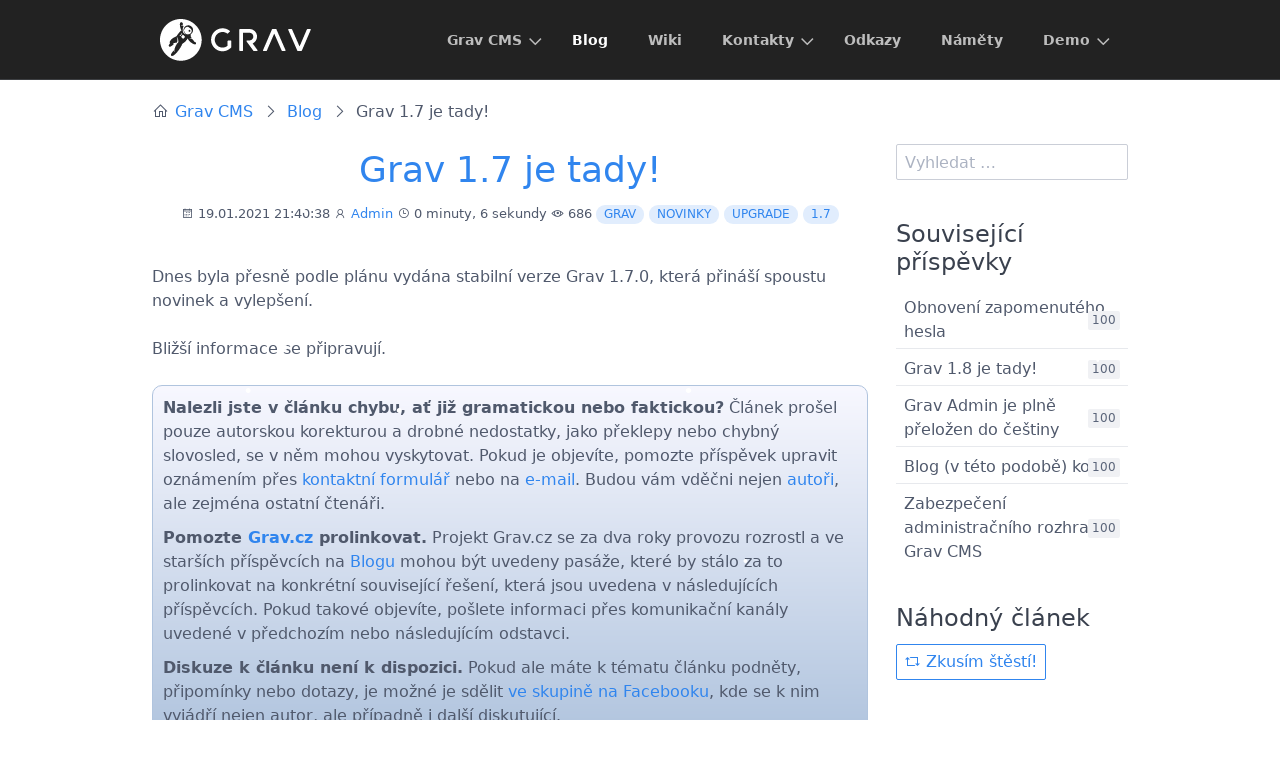

--- FILE ---
content_type: text/html; charset=utf-8
request_url: https://www.grav.cz/blog/grav-1-7-je-tady
body_size: 7830
content:
<!DOCTYPE html>
<html lang="cs">
<head>

    <meta charset="utf-8" />
    <title>Grav 1.7 je tady! | Grav.cz</title>

    <meta http-equiv="X-UA-Compatible" content="IE=edge">
    <meta name="viewport" content="width=device-width, initial-scale=1">
        <meta name="generator" content="GravCMS" />
    <meta name="description" content="Nová stabilní verze Grav 1.7 je tady!" />
    <meta name="keywords" content="Grav, verze, nová, stabilní, aktualizace, upgrade" />

    <link rel="icon" type="image/png" href="/user/themes/quark/images/favicon.png" />
    <link rel="canonical" href="https://www.grav.cz/blog/grav-1-7-je-tady" />

                            
                
    <link href="/user/plugins/markdown-notices/assets/notices.css" type="text/css" rel="stylesheet">
<link href="/user/plugins/tecart-cookie-manager/assets/vendor/cookieconsent/cookieconsent.min.css" type="text/css" rel="stylesheet">
<link href="/user/plugins/tecart-cookie-manager/assets/css/tecart-cookie-manager.min.css" type="text/css" rel="stylesheet">
<link href="/user/plugins/breadcrumbs/css/breadcrumbs.css" type="text/css" rel="stylesheet">
<link href="/user/plugins/form/assets/form-styles.css" type="text/css" rel="stylesheet">
<link href="/user/plugins/page-toc/assets/page-toc-anchors.css" type="text/css" rel="stylesheet">
<link href="/user/plugins/simplesearch/css/simplesearch.css" type="text/css" rel="stylesheet">
<link href="/user/plugins/highlight/css/gradient-dark.css" type="text/css" rel="stylesheet">
<link href="/user/plugins/login/css/login.css" type="text/css" rel="stylesheet">
<link href="/user/themes/quark/css-compiled/spectre.min.css" type="text/css" rel="stylesheet">
<link href="/user/themes/quark/css-compiled/theme.min.css" type="text/css" rel="stylesheet">
<link href="/user/themes/quark-inherit/css/custom.css" type="text/css" rel="stylesheet">
<link href="/user/themes/quark/css/line-awesome.min.css" type="text/css" rel="stylesheet">

    <script src="/system/assets/jquery/jquery-2.x.min.js"></script>
<script src="/user/themes/quark-inherit/js/snowstorm-min.js"></script>
<script src="/user/plugins/tecart-cookie-manager/assets/vendor/cookieconsent/cookieconsent.min.js" async></script>
<script src="/user/plugins/tecart-cookie-manager/assets/js/tecart-cookie-manager.min.js" async></script>
<script src="/user/plugins/highlight/js/highlight.pack.js"></script>
<script>
document.addEventListener("DOMContentLoaded", function() {
        setTimeout(
        function() {
            var pluginConfig = {"enabled":true,"data_storage":"data"};
            var cookieBannerData = {"banner_title":"Nastaven\u00ed cookies!","banner_cat_title":"V\u00e1\u0161 osobn\u00ed spr\u00e1vce banner\u016f soubor\u016f cookie","banner_text":"Tato webov\u00e1 str\u00e1nka ukl\u00e1d\u00e1 \u00fadaje, jako jsou soubory cookie, za \u00fa\u010delem umo\u017en\u011bn\u00ed nezbytn\u00fdch funkc\u00ed webov\u00fdch str\u00e1nek, v\u010detn\u011b anal\u00fdzy, c\u00edlen\u00ed a personalizace. Sv\u00e1 nastaven\u00ed m\u016f\u017eete kdykoli zm\u011bnit nebo p\u0159ijmout v\u00fdchoz\u00ed nastaven\u00ed. <a href=\"\/soukromi\">V\u00edce informac\u00ed.<\/a>","button_accept_text":"Povolit v\u0161e","button_accept_layout":"layout-2","button_settings_active":"activated","button_settings_text":"Vlastn\u00ed nastaven\u00ed","button_settings_layout":"layout-2","button_settings_empty":"Nejsou k dispozici \u017e\u00e1dn\u00e1 nastaven\u00ed.","button_deny_active":"activated","button_deny_text":"Pouze nutn\u00e9","button_deny_layout":"layout-2","banner_revokable_text":"Obnovit nastaven\u00ed soubor\u016f cookie","button_revokable_color":"#7faf34","button_revokable_text_color":"#ffffff"};
            var cookieBannerScripts = [{"script_title":"Google","script_text":"<!-- Global site tag (gtag.js) - Google Analytics -->\n<script async src=\"https:\/\/www.googletagmanager.com\/gtag\/js?id=G-NX0TCL5PYR\"><\/script>\n<script>\n  window.dataLayer = window.dataLayer || [];\n  function gtag(){dataLayer.push(arguments);}\n  gtag('js', new Date());\n\n  gtag('config', 'G-NX0TCL5PYR');\n<\/script>","script_category":"Analytics","script_cookies":"1","script_cookies_standard":"activated"}];
            var cookieBannerCategories = [{"category_title":"Analytics","category_cookies":"deactivated","category_text":"Google Analytics"}];
            var cookieBannerCategoriesData = {"categories":[{"category_title":"Analytics","category_cookies":"deactivated","category_text":"Google Analytics"}],"categories_save_text":"Ulo\u017eit nastaven\u00ed","categories_save_layout":"layout-1"};

                        var tcb = new TecartCookieBanner(cookieBannerData, cookieBannerScripts, cookieBannerCategories, cookieBannerCategoriesData);
            tcb.init();

                        const openModalButton = document.getElementsByClassName("tcb-settings-btn")[0];
            if(openModalButton != null){
                openModalButton.onclick = function(){
                    document.getElementById("tcb-settings-modal").style.display = "block";
                };
            }

                        const closeModal = document.getElementById("tcb-settings-close-btn");
            if(closeModal != null) {
                closeModal.onclick = function() {
                    document.getElementById("tcb-settings-modal").style.display = "none";
                }
            }

                                    const saveSettingsModal = document.getElementById("tcb-save-settings-btn");
            if(saveSettingsModal != null) {
                saveSettingsModal.addEventListener('click', () => {
                    document.getElementById("tcb-settings-modal").style.display = "none";
                    document.getElementsByClassName("cc-window")[0].style.display = "none";
                    document.getElementsByClassName("cc-revoke")[0].style.display = "block";
                    document.getElementsByClassName("cc-window")[0].classList.add("cc-invisible");
                    tcb.onCheckboxSettings();
                });
            }

                        const disabledCheckbox = document.querySelectorAll('input[name=tcbCookieScripts][disabled="disabled"]');
            disabledCheckbox.onclick = function() {
                return false;
            };

                        var page_scrolled = tcb.getCookieByName('cookieconsent_scrolled');
            if(page_scrolled !== 'scrolled') {
                document.addEventListener ('scroll', function (){
                    tcb.onScrollIncludes();
                });
            }

        }, 3000);
});
</script>
<script>
hljs.initHighlightingOnLoad();
</script>

<script>snowStorm.excludeMobile = false;</script>
</head>
<body id="top" class=" header-fixed header-animated header-dark sticky-footer">
    <div id="page-wrapper">
            <section id="header" class="section">
            <section class="container grid-lg">
                <nav class="navbar">
                    <section class="navbar-section logo">
                        <a href="/" class="navbar-brand mr-10">
  <svg xmlns="http://www.w3.org/2000/svg" fill-rule="evenodd" viewBox="0 0 504 140" clip-rule="evenodd"><path d="M235.83 71.56h-7.98c-1.2 0-2.2 1-2.2 2.2V89.1l-.15.13c-4.7 3.96-10.64 6.14-16.72 6.14-14.36 0-26.04-11.68-26.04-26.04s11.68-26.04 26.04-26.04c5.58 0 10.92 1.76 15.44 5.1.87.66 2.1.57 2.86-.2l5.7-5.7c.44-.44.67-1.05.63-1.68-.02-.62-.32-1.2-.82-1.6-6.76-5.35-15.2-8.3-23.8-8.3-21.18 0-38.42 17.23-38.42 38.4 0 21.2 17.24 38.42 38.42 38.42 10.93 0 21.4-4.7 28.7-12.9.35-.4.55-.93.55-1.47v-19.6c0-1.22-.98-2.2-2.2-2.2M502.8 34.44c-.4-.6-1.1-.98-1.84-.98h-8.7c-.87 0-1.66.52-2 1.32l-24.5 56.84-24.9-56.85c-.36-.8-1.15-1.3-2.02-1.3h-8.72c-.74 0-1.44.36-1.84.98-.4.62-.48 1.4-.17 2.1l30.2 68.85c.34.8 1.13 1.32 2 1.32h11c.88 0 1.67-.53 2.02-1.33l29.66-68.87c.3-.68.22-1.47-.2-2.1"/><path d="M388.68 34.77c-.35-.8-1.14-1.32-2-1.32h-11c-.88 0-1.67.53-2.02 1.33L344 103.64c-.3.68-.22 1.47.18 2.08.4.62 1.1 1 1.84 1h8.7c.86 0 1.66-.53 2-1.33l24.5-56.86 24.9 56.86c.36.8 1.15 1.32 2.02 1.32h8.72c.74 0 1.44-.38 1.84-1 .4-.62.47-1.4.17-2.1l-30.2-68.85zM309.2 81.52l.47-.22c8.68-4.2 14.28-13.1 14.28-22.67 0-13.88-11.3-25.18-25.17-25.18H266.9c-1.2 0-2.2 1-2.2 2.2v68.86c0 1.23 1 2.22 2.2 2.22h8c1.2 0 2.2-1 2.2-2.2V45.8h21.68c7.05 0 12.8 5.75 12.8 12.8 0 5.9-4 11-9.73 12.42-1.04.26-2.07.4-3.07.4h-7.98c-.83 0-1.6.46-1.96 1.2-.38.73-.3 1.62.2 2.3l22.6 30.87c.42.58 1.08.92 1.78.92h9.9c.84 0 1.6-.47 1.97-1.2.37-.75.3-1.64-.2-2.3l-15.9-21.7zM107.2 80.97c-7.26-4.8-11.4-8.85-15.02-16.1-2.47 4.97-8.24 12.37-17.96 18.2-4.86 15.1-27.96 44-35.43 39.9-2.22-1.2-2.64-2.8-2.15-4.45.54-4.13 9.08-13.62 9.08-13.62s.18 2 2.92 6.18c-3.6-11.2 5.96-25.03 8.5-29.73 3.98-1.27 4.27-6.4 4.27-6.4.26-7.9-3.28-13.63-6.7-17.05 2.46 3 3.25 7.54 3.37 11.7v.02c0 .47 0 .93 0 1.4-.12 3.43-1.16 8.18-3.38 8.18v.03c-2.28-.1-5.1.4-7.63 1.18l-5.6 1.34s2.98-.13 4.6 1.25c-1.8 2.9-5.78 6.53-10.22 8.58-6.45 3-8.3-2.96-5.03-6.84.8-.94 1.62-1.74 2.38-2.4-.5-.5-.8-1.2-.88-2.06 0 0 0 0 0-.02-.46-1.97-.2-4.54 2.6-8.62.54-.86 1.2-1.75 2-2.65.02-.04.04-.07.07-.1.03-.04.07-.08.1-.12.02-.02.04-.04.06-.06.2-.23.42-.45.64-.67 3.34-3.4 8.6-6.96 16.9-10.15C64.4 43.68 67.94 41 67.94 41c1.07-1.1 2.94-2.45 3.63-2.8-5.05-8.77-6.07-21.15-4.75-24.5-.1.2-.2.38-.3.57.5-1.14.83-1.5 1.34-2.1 1.38-1.64 6.06-2.5 7.74.96.9 1.84 1.06 4.23 1.03 6.02-3.7-.2-7.06 4.04-7.06 4.04s3.07-1.46 6.88-1.5c0 0 1 .9 2.28 2.56-1.7 3.2-4.52 10.02-2.5 17.16.35 1.4.86 2.62 1.5 3.65.02.05.04.1.07.14.05.07.1.13.14.2 3.37 5.06 9.54 5.66 9.54 5.66-2.9-1.45-5.27-3.76-6.8-6.56-.82-1.5-1.3-2.77-1.6-3.77-1.64-6.3.77-10 2.14-12.47 3.17-4.9 8.95-7.9 15.15-7.18 8.72 1 14.97 8.86 13.98 17.57-.6 5.32-3.78 9.72-8.15 12.12 1.05 2.84-.07 6.28-.07 6.28 2.64 3.32 2.76 5.23 2.67 7-3.36-.55-6.62 1.7-6.62 1.7s6.48-1.53 10.24 1.82c2.44 2.64 4.08 5 5.05 6.77 1.4 2.5 7.86 2.68 7.12 7.2-.74 4.5-5.68 4.53-13.4-.57M69.56 0C31.15 0 0 31.15 0 69.57c0 38.42 31.15 69.57 69.57 69.57 38.42 0 69.57-31.15 69.57-69.57C139.14 31.15 108 0 69.57 0M73.8 51.7c.8-.82.8-2.14 0-2.95-.82-.82-2.14-.82-2.95 0-.82.8-.82 2.13 0 2.94.8.8 2.13.8 2.95 0M66.45 53.15c-.82.8-.82 2.13 0 2.95.8.8 2.13.8 2.94 0 .8-.82.8-2.14 0-2.95-.82-.8-2.14-.8-2.95 0"/><path d="M79.23 54.23c-1.27-1.27-3.34-1.27-4.6 0l-2.72 2.7c-1.27 1.3-1.27 3.35 0 4.63l3 2.97c1.26 1.28 3.32 1.28 4.6 0l2.7-2.7c1.28-1.28 1.28-3.35 0-4.62l-2.97-2.97zM95.76 41.44c-2.15-2.57 1.87-7.25 4.4-4.46 4.64 5.15-2.25 7.04-4.4 4.46m9.24 2.7c3.45-6.56-1.42-10.4-4.77-13.53-5.36-5.03-10.7-7.2-16.8-.23-6.1 6.98-2.24 15.07 3.35 19.06 5.58 4 14.78 1.25 18.22-5.3"/></svg></a>                    </section>
                    <section class="navbar-section desktop-menu">

                        <nav class="dropmenu animated">
                                                    
<ul >
                <li>
      <a href="/" class="">
        Grav CMS
      </a>
            <ul>
                    <li>
      <a href="/technologie" class="">
        Technologie
      </a>
          </li>
  
      </ul>
          </li>
          <li>
      <a href="/blog" class="active">
        Blog
      </a>
          </li>
          <li>
      <a href="/wiki" class="">
        Wiki
      </a>
          </li>
          <li>
      <a href="/kontakty" class="">
        Kontakty
      </a>
            <ul>
                    <li>
      <a href="/kontakty/kontaktni-formular" class="">
        Kontaktní formulář
      </a>
          </li>
          <li>
      <a href="/kontakty/seznam-kontaktu" class="">
        Seznam kontaktů
      </a>
          </li>
  
      </ul>
          </li>
          <li>
      <a href="/odkazy" class="">
        Odkazy
      </a>
          </li>
          <li>
      <a href="/namety" class="">
        Náměty
      </a>
          </li>
          <li>
      <a href="/demo" class="">
        Demo
      </a>
            <ul>
                    <li>
      <a href="/demo/stamp" class="">
        Stamp Plugin
      </a>
          </li>
          <li>
      <a href="/demo/timestamp" class="">
        Timestamp Plugin
      </a>
          </li>
          <li>
      <a href="/demo/cnb-exchange-rates" class="">
        CNB Exchange Rates Plugin
      </a>
          </li>
  
      </ul>
          </li>
  
</ul>

                                                </nav>

                        
                    </section>
                </nav>
            </section>
        </section>
        <div class="mobile-menu">
            <div class="button_container" id="toggle">
                <span class="top"></span>
                <span class="middle"></span>
                <span class="bottom"></span>
            </div>
        </div>
    
        
        <section id="start">
        <section id="body-wrapper" class="section blog-listing">
    <section class="container grid-lg">

                    
<div id="breadcrumbs" itemscope itemtype="http://schema.org/BreadcrumbList">
        <i class="fa fa-home"></i>
            <span itemprop="itemListElement" itemscope itemtype="http://schema.org/ListItem">
                                    <a itemscope itemtype="http://schema.org/Thing" itemprop="item" href="/" itemid="/">
                    <span itemprop="name">Grav CMS</span>
                </a>
                        <i class="fa fa-angle-right"></i>
                <meta itemprop="position" content="1" />
    </span>
        <span itemprop="itemListElement" itemscope itemtype="http://schema.org/ListItem">
                                    <a itemscope itemtype="http://schema.org/Thing" itemprop="item" href="/blog" itemid="/blog">
                    <span itemprop="name">Blog</span>
                </a>
                        <i class="fa fa-angle-right"></i>
                <meta itemprop="position" content="2" />
    </span>
        <span itemprop="itemListElement" itemscope itemtype="http://schema.org/ListItem">
                                    <span itemscope itemtype="http://schema.org/Thing" itemprop="item" itemid="/blog/grav-1-7-je-tady">
                    <span itemprop="name">Grav 1.7 je tady!</span>
                </span>
                            <meta itemprop="position" content="3" />
    </span>
    </div>
        
        
<div class="columns">
    <div id="item" class="column col-9 col-md-12 extra-spacing">
                        <div class="content-item h-entry">

    <div class="content-title text-center">
            <h2 class="p-name mt-1"><a href="/blog/grav-1-7-je-tady" class="u-url">Grav 1.7 je tady!</a></h2>
                    <span class="blog-date">
        <time class="dt-published" datetime="2021-01-19T21:40:38+01:00">
            <i class="fa fa-calendar"></i> 19.01.2021 21:40:38
        </time>
    </span>
        <span class="blog-date">
                                                                                                                                    <i class="fa fa-user"></i> <a href="/autor/admin">Admin</a>
                                                                                                                            <i class="fa fa-clock-o"></i> 0 minuty, 6 sekundy
        <i class="fa fa-eye"></i> 686
    </span>
        <span class="tags">
        <a class="label label-rounded label-secondary p-category" href="/blog/tag:grav#body-wrapper">grav</a>
        <a class="label label-rounded label-secondary p-category" href="/blog/tag:novinky#body-wrapper">novinky</a>
        <a class="label label-rounded label-secondary p-category" href="/blog/tag:upgrade#body-wrapper">upgrade</a>
        <a class="label label-rounded label-secondary p-category" href="/blog/tag:1.7#body-wrapper">1.7</a>
    </span>

    </div>


    <div class="e-content">


        <p>Dnes byla přesně podle plánu vydána stabilní verze Grav 1.7.0, která přináší spoustu novinek a vylepšení.</p>
<p>Bližší informace se připravují.</p>
    </div>

    <div class="after-item"><p><strong>Nalezli jste v článku chybu, ať již gramatickou nebo faktickou?</strong> Článek prošel pouze autorskou korekturou a drobné nedostatky, jako překlepy nebo chybný slovosled, se v něm mohou vyskytovat. Pokud je objevíte, pomozte příspěvek upravit oznámením přes <a href="/kontakty/kontaktni-formular">kontaktní formulář</a> nebo na <a href="/kontakty">e-mail</a>. Budou vám vděčni nejen <a href="/autori">autoři</a>, ale zejména ostatní čtenáři.</p>
<p><strong>Pomozte <a href="/">Grav.cz</a> prolinkovat.</strong> Projekt Grav.cz se za dva roky provozu rozrostl a ve starších příspěvcích na <a href="/blog">Blogu</a> mohou být uvedeny pasáže, které by stálo za to prolinkovat na konkrétní související řešení, která jsou uvedena v následujících příspěvcích. Pokud takové objevíte, pošlete informaci přes komunikační kanály uvedené v předchozím nebo následujícím odstavci.</p>
<p><strong>Diskuze k článku není k dispozici.</strong> Pokud ale máte k tématu článku podněty, připomínky nebo dotazy, je možné je sdělit <a href="https://www.facebook.com/groups/grav.cz">ve skupině na Facebooku</a>, kde se k nim vyjádří nejen autor, ale případně i další diskutující.</p></div>

    </div>

<p class="prev-next text-center">
                <a class="btn" href="/blog/stranka-a-skupina-na-facebooku"><i class="fa fa-angle-left"></i> Předchozí příspěvek</a>
    
            <a class="btn" href="/blog/21-den-21-roku-21-stoleti">Následující příspěvek <i class="fa fa-angle-right"></i></a>
    </p>
                </div>
        <div id="sidebar" class="column col-3 col-md-12">
                        
<div class="sidebar-content">
    <div class="search-wrapper">
    <form name="search" data-simplesearch-form>
        <input
            name="searchfield"
            class="search-input"
            aria-label="search"
            type="text"
             data-min="3"             required
            placeholder="Vyhledat …"
            value=""
            data-search-invalid="Please add at least 3 characters"
            data-search-separator=":"
            data-search-input="/search/query"
        />
            </form>
</div>
</div>
<div class="sidebar-content">
    <h4>Související příspěvky</h4>
    <ul class="related-pages menu">
                                <li class="menu-item">
                                    <div class="menu-badge">
                        <span class="label lable-primary">100</span>
                    </div>
                                <a href="/blog/obnoveni-zapomenuteho-hesla" title="Obnovení zapomenutého hesla">Obnovení zapomenutého hesla</a>
            </li>
                                        <li class="menu-item">
                                    <div class="menu-badge">
                        <span class="label lable-primary">100</span>
                    </div>
                                <a href="/blog/grav-1-8-je-tady" title="Grav 1.8 je tady!">Grav 1.8 je tady!</a>
            </li>
                                        <li class="menu-item">
                                    <div class="menu-badge">
                        <span class="label lable-primary">100</span>
                    </div>
                                <a href="/blog/grav-admin-je-plne-prelozen-do-cestiny" title="Grav Admin je plně přeložen do češtiny">Grav Admin je plně přeložen do češtiny</a>
            </li>
                                        <li class="menu-item">
                                    <div class="menu-badge">
                        <span class="label lable-primary">100</span>
                    </div>
                                <a href="/blog/blog-v-teto-podobe-konci" title="Blog (v této podobě) končí">Blog (v této podobě) končí</a>
            </li>
                                        <li class="menu-item">
                                    <div class="menu-badge">
                        <span class="label lable-primary">100</span>
                    </div>
                                <a href="/blog/zabezpeceni-administracniho-rozhrani-grav-cms" title="Zabezpečení administračního rozhraní Grav CMS">Zabezpečení administračního rozhraní Grav CMS</a>
            </li>
            </ul></div>
<div class="sidebar-content">
	<h4>Náhodný článek</h4>
	<a class="button" href="/random"><i class="fa fa-retweet"></i> Zkusím štěstí!</a>
</div>

<h4 id="kam-dal">Kam dál<a href="#kam-dal" class="toc-anchor after" data-anchor-icon="#" aria-label="Anchor"></a></h4>
<ul>
<li><a href="http://www.petira.cz">Vít Petira</a></li>
<li><a href="https://www.tiskarnalt.cz">Tiskárna LT</a></li>
<li><a href="http://www.novinylt.cz">Noviny LT</a></li>
<li><a href="https://www.petira.org">Memoriál Miroslava Petiry</a></li>
<li><a href="https://www.porodnibaba.cz">Porodní bába</a></li>
<li><a href="https://www.apartmanyludka.cz">Apartmány Luďka</a></li>
<li><a href="https://www.grey.tu.cz">Psí kadeřnictví „GREY“</a></li>
<li><a href="http://www.zd.tu.cz">Z&amp;D stavby, s.r.o.</a></li>
</ul>
<p>Na shora uvedených webech je (nebo v dohledné době bude) nasazen CMS Grav.</p>
<h4 id="socialni-site">Sociální sítě<a href="#socialni-site" class="toc-anchor after" data-anchor-icon="#" aria-label="Anchor"></a></h4>
<ul>
<li><i class="fa fa-facebook"></i> <a href="https://www.facebook.com/grav.cz">FB stránka projektu</a></li>
<li><i class="fa fa-facebook"></i> <a href="https://www.facebook.com/groups/grav.cz">FB diskusní fórum</a></li>
</ul>

<div class="sidebar-content">
    <h4>Oblíbené štítky</h4>
    
<span class="tags">
                    <a class="label label-rounded label-secondary" href="/blog/tag:grav">grav</a>
                    <a class="label label-rounded label-secondary" href="/blog/tag:doplňky">doplňky</a>
                    <a class="label label-rounded label-secondary" href="/blog/tag:tipy">tipy</a>
                    <a class="label label-rounded label-secondary" href="/blog/tag:dokumentace">dokumentace</a>
                    <a class="label label-rounded label-secondary" href="/blog/tag:informace">informace</a>
                    <a class="label label-rounded label-secondary" href="/blog/tag:šablony">šablony</a>
                    <a class="label label-rounded label-secondary" href="/blog/tag:twig">twig</a>
                    <a class="label label-rounded label-secondary" href="/blog/tag:novinky">novinky</a>
                    <a class="label label-rounded label-secondary" href="/blog/tag:milníky">milníky</a>
                    <a class="label label-rounded label-secondary" href="/blog/tag:zprávičky">zprávičky</a>
                    <a class="label label-rounded label-secondary" href="/blog/tag:1.7">1.7</a>
                    <a class="label label-rounded label-secondary" href="/blog/tag:ukázky">ukázky</a>
                    <a class="label label-rounded label-secondary" href="/blog/tag:upgrade">upgrade</a>
                    <a class="label label-rounded label-secondary" href="/blog/tag:markdown">markdown</a>
                    <a class="label label-rounded label-secondary" href="/blog/tag:bug">bug</a>
                    <a class="label label-rounded label-secondary" href="/blog/tag:css">css</a>
                    <a class="label label-rounded label-secondary" href="/blog/tag:ostatní">ostatní</a>
                    <a class="label label-rounded label-secondary" href="/blog/tag:překlady">překlady</a>
                    <a class="label label-rounded label-secondary" href="/blog/tag:navigace">navigace</a>
                    <a class="label label-rounded label-secondary" href="/blog/tag:1.8">1.8</a>
                    <a class="label label-rounded label-secondary" href="/blog/tag:bezpečnost">bezpečnost</a>
                    <a class="label label-rounded label-secondary" href="/blog/tag:facebook">facebook</a>
                    <a class="label label-rounded label-secondary" href="/blog/tag:wiki">wiki</a>
                    <a class="label label-rounded label-secondary" href="/blog/tag:yaml">yaml</a>
                    <a class="label label-rounded label-secondary" href="/blog/tag:premium">premium</a>
    </span>
</div>

<div class="sidebar-content">
    <h4>Nejnavštěvovanější stránky</h4>
    <p>(od 22. 3. 2021)</p>
    <ul class="archives">
                                    <li><a href="/blog"><span class="label label-rounded label-primary">1188124</span> Blog</a></li>
                                                <li><a href="/"><span class="label label-rounded label-primary">126368</span> Grav CMS</a></li>
                                                <li><a href="/autor/petira"><span class="label label-rounded label-primary">34929</span> Vít Petira</a></li>
                                                                    <li><a href="/wiki"><span class="label label-rounded label-primary">7947</span> Wiki</a></li>
                                                <li><a href="/kontakty"><span class="label label-rounded label-primary">3422</span> Kontakty</a></li>
                                                <li><a href="/kontakty/kontaktni-formular"><span class="label label-rounded label-primary">3085</span> Kontaktní formulář</a></li>
                                                <li><a href="/blog/vlastni-styly-v-originalni-sablone-webu"><span class="label label-rounded label-primary">2916</span> Vlastní styly v originální šabloně webu</a></li>
                                                <li><a href="/blog/zabezpeceni-administracniho-rozhrani-grav-cms"><span class="label label-rounded label-primary">2856</span> Zabezpečení administračního rozhraní Grav CMS</a></li>
                                                <li><a href="/blog/vychozi-datum"><span class="label label-rounded label-primary">2831</span> Výchozí datum</a></li>
                                                <li><a href="/blog/grav-admin-je-plne-prelozen-do-cestiny"><span class="label label-rounded label-primary">2701</span> Grav Admin je plně přeložen do češtiny</a></li>
                        </ul>
</div>

<div class="sidebar-content">
    <h4>Archiv</h4>
	<ul class="archives">

    <li>
    	<a href="/blog/archives_month:nov_2024">
                <span class="label label-rounded label-primary">1</span>
                  <span class="archive_date">November 2024 </span>
        </a>
    </li>
    <li>
    	<a href="/blog/archives_month:oct_2024">
                <span class="label label-rounded label-primary">1</span>
                  <span class="archive_date">October 2024 </span>
        </a>
    </li>
    <li>
    	<a href="/blog/archives_month:apr_2024">
                <span class="label label-rounded label-primary">1</span>
                  <span class="archive_date">April 2024 </span>
        </a>
    </li>
    <li>
    	<a href="/blog/archives_month:feb_2024">
                <span class="label label-rounded label-primary">1</span>
                  <span class="archive_date">February 2024 </span>
        </a>
    </li>
    <li>
    	<a href="/blog/archives_month:dec_2023">
                <span class="label label-rounded label-primary">1</span>
                  <span class="archive_date">December 2023 </span>
        </a>
    </li>
    <li>
    	<a href="/blog/archives_month:nov_2023">
                <span class="label label-rounded label-primary">1</span>
                  <span class="archive_date">November 2023 </span>
        </a>
    </li>
    <li>
    	<a href="/blog/archives_month:oct_2023">
                <span class="label label-rounded label-primary">1</span>
                  <span class="archive_date">October 2023 </span>
        </a>
    </li>
    <li>
    	<a href="/blog/archives_month:sep_2023">
                <span class="label label-rounded label-primary">1</span>
                  <span class="archive_date">September 2023 </span>
        </a>
    </li>
    <li>
    	<a href="/blog/archives_month:aug_2023">
                <span class="label label-rounded label-primary">1</span>
                  <span class="archive_date">August 2023 </span>
        </a>
    </li>
    <li>
    	<a href="/blog/archives_month:jul_2023">
                <span class="label label-rounded label-primary">1</span>
                  <span class="archive_date">July 2023 </span>
        </a>
    </li>
    <li>
    	<a href="/blog/archives_month:jun_2023">
                <span class="label label-rounded label-primary">1</span>
                  <span class="archive_date">June 2023 </span>
        </a>
    </li>
    <li>
    	<a href="/blog/archives_month:may_2023">
                <span class="label label-rounded label-primary">1</span>
                  <span class="archive_date">May 2023 </span>
        </a>
    </li>
</ul>
</div>
<div class="sidebar-content syndicate">
    <h4>Syndikace</h4>
    <a class="btn" href="/blog.atom"><i class="fa fa-rss-square"></i> Atom 1.0</a>
    <a class="btn" href="/blog.rss"><i class="fa fa-rss-square"></i> RSS</a>
    </div>
                </div>
    </div>


    </section>
</section>
        </section>

    </div>

            <section id="footer" class="section bg-gray">
    <section class="container grid-lg">
        <p><a href="http://getgrav.org">Grav</a> was <i class="fa fa-code"></i> with <i class="fa fa-heart-o pulse "></i> by <a href="https://trilby.media">Trilby Media</a>.</br>
        <a href="http://www.grav.cz">Grav.cz</a> is <i class="fa fa-edit"></i> with <i class="fa fa-heart-o pulse "></i> by <a href="http://www.petira.cz">Vít Petira</a>.</p>
    </section>
</section>
    
        <div class="mobile-container">
        <div class="overlay" id="overlay">
            <div class="mobile-logo">
                <a href="/" class="navbar-brand mr-10">
  <svg xmlns="http://www.w3.org/2000/svg" fill-rule="evenodd" viewBox="0 0 504 140" clip-rule="evenodd"><path d="M235.83 71.56h-7.98c-1.2 0-2.2 1-2.2 2.2V89.1l-.15.13c-4.7 3.96-10.64 6.14-16.72 6.14-14.36 0-26.04-11.68-26.04-26.04s11.68-26.04 26.04-26.04c5.58 0 10.92 1.76 15.44 5.1.87.66 2.1.57 2.86-.2l5.7-5.7c.44-.44.67-1.05.63-1.68-.02-.62-.32-1.2-.82-1.6-6.76-5.35-15.2-8.3-23.8-8.3-21.18 0-38.42 17.23-38.42 38.4 0 21.2 17.24 38.42 38.42 38.42 10.93 0 21.4-4.7 28.7-12.9.35-.4.55-.93.55-1.47v-19.6c0-1.22-.98-2.2-2.2-2.2M502.8 34.44c-.4-.6-1.1-.98-1.84-.98h-8.7c-.87 0-1.66.52-2 1.32l-24.5 56.84-24.9-56.85c-.36-.8-1.15-1.3-2.02-1.3h-8.72c-.74 0-1.44.36-1.84.98-.4.62-.48 1.4-.17 2.1l30.2 68.85c.34.8 1.13 1.32 2 1.32h11c.88 0 1.67-.53 2.02-1.33l29.66-68.87c.3-.68.22-1.47-.2-2.1"/><path d="M388.68 34.77c-.35-.8-1.14-1.32-2-1.32h-11c-.88 0-1.67.53-2.02 1.33L344 103.64c-.3.68-.22 1.47.18 2.08.4.62 1.1 1 1.84 1h8.7c.86 0 1.66-.53 2-1.33l24.5-56.86 24.9 56.86c.36.8 1.15 1.32 2.02 1.32h8.72c.74 0 1.44-.38 1.84-1 .4-.62.47-1.4.17-2.1l-30.2-68.85zM309.2 81.52l.47-.22c8.68-4.2 14.28-13.1 14.28-22.67 0-13.88-11.3-25.18-25.17-25.18H266.9c-1.2 0-2.2 1-2.2 2.2v68.86c0 1.23 1 2.22 2.2 2.22h8c1.2 0 2.2-1 2.2-2.2V45.8h21.68c7.05 0 12.8 5.75 12.8 12.8 0 5.9-4 11-9.73 12.42-1.04.26-2.07.4-3.07.4h-7.98c-.83 0-1.6.46-1.96 1.2-.38.73-.3 1.62.2 2.3l22.6 30.87c.42.58 1.08.92 1.78.92h9.9c.84 0 1.6-.47 1.97-1.2.37-.75.3-1.64-.2-2.3l-15.9-21.7zM107.2 80.97c-7.26-4.8-11.4-8.85-15.02-16.1-2.47 4.97-8.24 12.37-17.96 18.2-4.86 15.1-27.96 44-35.43 39.9-2.22-1.2-2.64-2.8-2.15-4.45.54-4.13 9.08-13.62 9.08-13.62s.18 2 2.92 6.18c-3.6-11.2 5.96-25.03 8.5-29.73 3.98-1.27 4.27-6.4 4.27-6.4.26-7.9-3.28-13.63-6.7-17.05 2.46 3 3.25 7.54 3.37 11.7v.02c0 .47 0 .93 0 1.4-.12 3.43-1.16 8.18-3.38 8.18v.03c-2.28-.1-5.1.4-7.63 1.18l-5.6 1.34s2.98-.13 4.6 1.25c-1.8 2.9-5.78 6.53-10.22 8.58-6.45 3-8.3-2.96-5.03-6.84.8-.94 1.62-1.74 2.38-2.4-.5-.5-.8-1.2-.88-2.06 0 0 0 0 0-.02-.46-1.97-.2-4.54 2.6-8.62.54-.86 1.2-1.75 2-2.65.02-.04.04-.07.07-.1.03-.04.07-.08.1-.12.02-.02.04-.04.06-.06.2-.23.42-.45.64-.67 3.34-3.4 8.6-6.96 16.9-10.15C64.4 43.68 67.94 41 67.94 41c1.07-1.1 2.94-2.45 3.63-2.8-5.05-8.77-6.07-21.15-4.75-24.5-.1.2-.2.38-.3.57.5-1.14.83-1.5 1.34-2.1 1.38-1.64 6.06-2.5 7.74.96.9 1.84 1.06 4.23 1.03 6.02-3.7-.2-7.06 4.04-7.06 4.04s3.07-1.46 6.88-1.5c0 0 1 .9 2.28 2.56-1.7 3.2-4.52 10.02-2.5 17.16.35 1.4.86 2.62 1.5 3.65.02.05.04.1.07.14.05.07.1.13.14.2 3.37 5.06 9.54 5.66 9.54 5.66-2.9-1.45-5.27-3.76-6.8-6.56-.82-1.5-1.3-2.77-1.6-3.77-1.64-6.3.77-10 2.14-12.47 3.17-4.9 8.95-7.9 15.15-7.18 8.72 1 14.97 8.86 13.98 17.57-.6 5.32-3.78 9.72-8.15 12.12 1.05 2.84-.07 6.28-.07 6.28 2.64 3.32 2.76 5.23 2.67 7-3.36-.55-6.62 1.7-6.62 1.7s6.48-1.53 10.24 1.82c2.44 2.64 4.08 5 5.05 6.77 1.4 2.5 7.86 2.68 7.12 7.2-.74 4.5-5.68 4.53-13.4-.57M69.56 0C31.15 0 0 31.15 0 69.57c0 38.42 31.15 69.57 69.57 69.57 38.42 0 69.57-31.15 69.57-69.57C139.14 31.15 108 0 69.57 0M73.8 51.7c.8-.82.8-2.14 0-2.95-.82-.82-2.14-.82-2.95 0-.82.8-.82 2.13 0 2.94.8.8 2.13.8 2.95 0M66.45 53.15c-.82.8-.82 2.13 0 2.95.8.8 2.13.8 2.94 0 .8-.82.8-2.14 0-2.95-.82-.8-2.14-.8-2.95 0"/><path d="M79.23 54.23c-1.27-1.27-3.34-1.27-4.6 0l-2.72 2.7c-1.27 1.3-1.27 3.35 0 4.63l3 2.97c1.26 1.28 3.32 1.28 4.6 0l2.7-2.7c1.28-1.28 1.28-3.35 0-4.62l-2.97-2.97zM95.76 41.44c-2.15-2.57 1.87-7.25 4.4-4.46 4.64 5.15-2.25 7.04-4.4 4.46m9.24 2.7c3.45-6.56-1.42-10.4-4.77-13.53-5.36-5.03-10.7-7.2-16.8-.23-6.1 6.98-2.24 15.07 3.35 19.06 5.58 4 14.78 1.25 18.22-5.3"/></svg></a>            </div>
            <nav class="overlay-menu">
                
<ul class="tree">
                <li>
      <a href="/" class="">
        Grav CMS
      </a>
            <ul>
                    <li>
      <a href="/technologie" class="">
        Technologie
      </a>
          </li>
  
      </ul>
          </li>
          <li>
      <a href="/blog" class="active">
        Blog
      </a>
          </li>
          <li>
      <a href="/wiki" class="">
        Wiki
      </a>
          </li>
          <li>
      <a href="/kontakty" class="">
        Kontakty
      </a>
            <ul>
                    <li>
      <a href="/kontakty/kontaktni-formular" class="">
        Kontaktní formulář
      </a>
          </li>
          <li>
      <a href="/kontakty/seznam-kontaktu" class="">
        Seznam kontaktů
      </a>
          </li>
  
      </ul>
          </li>
          <li>
      <a href="/odkazy" class="">
        Odkazy
      </a>
          </li>
          <li>
      <a href="/namety" class="">
        Náměty
      </a>
          </li>
          <li>
      <a href="/demo" class="">
        Demo
      </a>
            <ul>
                    <li>
      <a href="/demo/stamp" class="">
        Stamp Plugin
      </a>
          </li>
          <li>
      <a href="/demo/timestamp" class="">
        Timestamp Plugin
      </a>
          </li>
          <li>
      <a href="/demo/cnb-exchange-rates" class="">
        CNB Exchange Rates Plugin
      </a>
          </li>
  
      </ul>
          </li>
  
</ul>

            </nav>
        </div>
    </div>
    
    <script src="/user/plugins/simplesearch/js/simplesearch.js"></script>
<script src="/user/themes/quark/js/jquery.treemenu.js"></script>
<script src="/user/themes/quark/js/site.js"></script>


</body>
</html>


--- FILE ---
content_type: text/css
request_url: https://www.grav.cz/user/themes/quark-inherit/css/custom.css
body_size: 632
content:
/** Breadcrumbs styling **/
#breadcrumbs {
    display: block;
    font-size: 0.8rem;
    height: auto;
    line-height: 1.2rem;
}

#breadcrumbs i {
    display: inline-block;
}

#breadcrumbs span, #breadcrumbs a {
    padding: 0 0.1rem;
    text-decoration: none;
    display: inline;
}

#breadcrumbs span:not(:first-child)::before, #breadcrumbs a:not(:first-child)::before {
    content: "";
    padding-right: 0;
}

.notices {
    padding: 1px 30px;
    margin: 15px 0;
}

.after-item {
    border: 1px solid lightsteelblue;
    border-radius: 10px;
    background-image: linear-gradient(ghostwhite, lightsteelblue);
    padding: 10px;
}

.after-item p {
    margin: 0 0 10px 0;
}

.after-item p:last-child {
    margin: 0;
}

.modular-list {
    background-image: linear-gradient(ghostwhite, lightsteelblue);
    padding: 1em 0;
}

.image-moon {
    background-image: url('../images/moon.svg');
    zoom: 200%;
    height: 128px;
    width: 128px;
    bottom: 8px;
    left: 8px;
    position: absolute;
    z-index: -100;
    opacity: 0.8;
}

.image-planet {
    background-image: url('../images/ringed-planet.svg');
    zoom: 400%;
    height: 128px;
    width: 128px;
    top: 50%;
    left: 50%;
    margin-top: -64px;
    margin-left: -64px;
    position: absolute;
    z-index: -200;
    opacity: 0.8;
}

.image-comet {
    background-image: url('../images/comet.svg');
    zoom: 200%;
    height: 128px;
    width: 128px;
    top: 0px;
    right: 0px;
    position: absolute;
    z-index: -300;
    opacity: 0.8;
}

.image-astronaut {
    background-image: url('../images/astronaut.svg');
    zoom: 800%;
    height: 128px;
    width: 128px;
    top: 50%;
    left: 50%;
    margin-top: 0px;
    margin-left: -64px;
    position: absolute;
    z-index: 0;
    opacity: 0.2;
    display: none;
}

#blog-hero .image-moon, #blog-hero .image-planet, #blog-hero .image-comet {
    display: none;
}

#blog-hero .image-astronaut {
    display: block;
}

#blog-hero h1, #blog-hero h2 {
    -webkit-text-stroke-width: 1px;
    -webkit-text-stroke-color: gainsboro;
}

@media only screen and (max-width: 1200px) {
    .image-moon {
        zoom: 150%;
    }
    .image-planet {
        zoom: 300%;
    }
    .image-comet {
        zoom: 150%;
    }
    .image-astronaut {
        zoom: 400%;
    }
    .image-item {
        width: 128px;
        height: 128px;
    }
    #blog-hero h1, #blog-hero h2 {
        -webkit-text-stroke-width: 0;
        background-color: gainsboro;
        opacity: 0.8;
    }
    #blog-hero h1 {
        border-radius: 0.4em 0.4em 0 0;
        padding: 0.4em;
    }
    #blog-hero h2 {
        border-radius: 0 0 0.6em 0.6em;
        padding: 0 0.4em 0.4em 0.4em;
    }
}

@media only screen and (max-width: 600px) {
    .image-moon {
        zoom: 100%;
    }
    .image-planet {
        zoom: 200%;
    }
    .image-comet {
        zoom: 100%;
    }
    .image-astronaut {
        zoom: 200%;
    }
}
